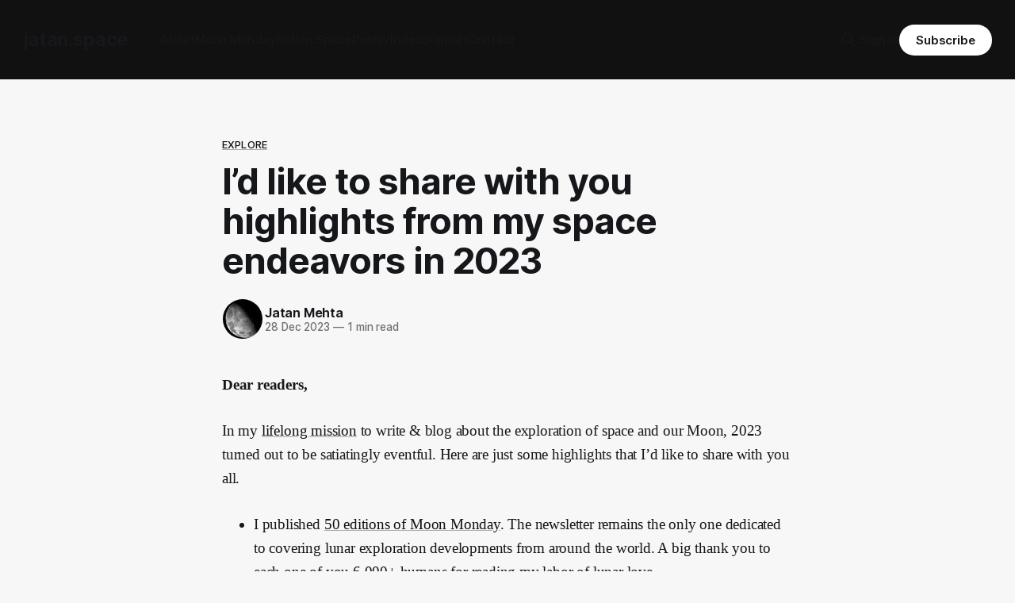

--- FILE ---
content_type: text/html; charset=utf-8
request_url: https://jatan.space/best-of-2023/
body_size: 10560
content:
<!DOCTYPE html>
<html lang="en">
<head>

    <title>I’d like to share with you highlights from my space endeavors in 2023</title>
    <meta charset="utf-8">
    <meta name="viewport" content="width=device-width, initial-scale=1.0">
    
    <link rel="preload" as="style" href="/assets/built/screen.css?v=300439a8de">
    <link rel="preload" as="script" href="/assets/built/source.js?v=300439a8de">
    
    <link rel="preload" as="font" type="font/woff2" href="/assets/fonts/inter-roman.woff2?v=300439a8de" crossorigin="anonymous">
<style>
    @font-face {
        font-family: "Inter";
        font-style: normal;
        font-weight: 100 900;
        font-display: optional;
        src: url(/assets/fonts/inter-roman.woff2?v=300439a8de) format("woff2");
        unicode-range: U+0000-00FF, U+0131, U+0152-0153, U+02BB-02BC, U+02C6, U+02DA, U+02DC, U+0304, U+0308, U+0329, U+2000-206F, U+2074, U+20AC, U+2122, U+2191, U+2193, U+2212, U+2215, U+FEFF, U+FFFD;
    }
</style>
        <link rel="preload" as="font" type="font/woff2" href="/assets/fonts/eb-garamond-roman.woff2?v=300439a8de" crossorigin="anonymous">
<link rel="preload" as="font" type="font/woff2" href="/assets/fonts/eb-garamond-italic.woff2?v=300439a8de" crossorigin="anonymous">
<style>
    @font-face {
        font-family: "EB Garamond";
        font-style: normal;
        font-weight: 400 800;
        font-display: optional;
        src: url(/assets/fonts/eb-garamond-roman.woff2?v=300439a8de) format("woff2");
        unicode-range: U+0000-00FF, U+0131, U+0152-0153, U+02BB-02BC, U+02C6, U+02DA, U+02DC, U+0304, U+0308, U+0329, U+2000-206F, U+2074, U+20AC, U+2122, U+2191, U+2193, U+2212, U+2215, U+FEFF, U+FFFD;
    }

    @font-face {
        font-family: "EB Garamond";
        font-style: italic;
        font-weight: 400 800;
        font-display: optional;
        src: url(/assets/fonts/eb-garamond-italic.woff2?v=300439a8de) format("woff2");
        unicode-range: U+0000-00FF, U+0131, U+0152-0153, U+02BB-02BC, U+02C6, U+02DA, U+02DC, U+0304, U+0308, U+0329, U+2000-206F, U+2074, U+20AC, U+2122, U+2191, U+2193, U+2212, U+2215, U+FEFF, U+FFFD;
    }
</style>
    <link rel="stylesheet" type="text/css" href="/assets/built/screen.css?v=300439a8de">

    <style>
        :root {
            --background-color: #f7f7f7
        }
    </style>

    <script>
        /* The script for calculating the color contrast has been taken from
        https://gomakethings.com/dynamically-changing-the-text-color-based-on-background-color-contrast-with-vanilla-js/ */
        var accentColor = getComputedStyle(document.documentElement).getPropertyValue('--background-color');
        accentColor = accentColor.trim().slice(1);

        if (accentColor.length === 3) {
            accentColor = accentColor[0] + accentColor[0] + accentColor[1] + accentColor[1] + accentColor[2] + accentColor[2];
        }

        var r = parseInt(accentColor.substr(0, 2), 16);
        var g = parseInt(accentColor.substr(2, 2), 16);
        var b = parseInt(accentColor.substr(4, 2), 16);
        var yiq = ((r * 299) + (g * 587) + (b * 114)) / 1000;
        var textColor = (yiq >= 128) ? 'dark' : 'light';

        document.documentElement.className = `has-${textColor}-text`;
    </script>

    <link rel="icon" href="https://jatan.space/content/images/size/w256h256/format/jpeg/2025/05/the-moon-logo-res.jpg" type="image/jpeg">
    <link rel="canonical" href="https://jatan.space/best-of-2023/">
    <meta name="referrer" content="origin-when-cross-origin">
    
    <meta property="og:site_name" content="jatan.space">
    <meta property="og:type" content="article">
    <meta property="og:title" content="I’d like to share with you highlights from my space endeavors in 2023">
    <meta property="og:description" content="Dear readers,

In my lifelong mission to write &amp; blog about the exploration of space and our Moon, 2023 turned out to be satiatingly eventful. Here are just some highlights that I’d like to share with you all.

 * I published 50 editions of Moon Monday. The newsletter remains the only">
    <meta property="og:url" content="https://jatan.space/best-of-2023/">
    <meta property="article:published_time" content="2023-12-28T13:00:26.000Z">
    <meta property="article:modified_time" content="2024-02-24T10:35:23.000Z">
    <meta property="article:tag" content="Explore">
    
    <meta name="twitter:card" content="summary">
    <meta name="twitter:title" content="I’d like to share with you highlights from my space endeavors in 2023">
    <meta name="twitter:description" content="Dear readers,

In my lifelong mission to write &amp; blog about the exploration of space and our Moon, 2023 turned out to be satiatingly eventful. Here are just some highlights that I’d like to share with you all.

 * I published 50 editions of Moon Monday. The newsletter remains the only">
    <meta name="twitter:url" content="https://jatan.space/best-of-2023/">
    <meta name="twitter:label1" content="Written by">
    <meta name="twitter:data1" content="Jatan Mehta">
    <meta name="twitter:label2" content="Filed under">
    <meta name="twitter:data2" content="Explore">
    
    <script type="application/ld+json">
{
    "@context": "https://schema.org",
    "@type": "Article",
    "publisher": {
        "@type": "Organization",
        "name": "jatan.space",
        "url": "https://jatan.space/",
        "logo": {
            "@type": "ImageObject",
            "url": "https://jatan.space/content/images/size/w256h256/format/jpeg/2025/05/the-moon-logo-res.jpg",
            "width": 60,
            "height": 60
        }
    },
    "author": {
        "@type": "Person",
        "name": "Jatan Mehta",
        "image": {
            "@type": "ImageObject",
            "url": "https://jatan.space/content/images/2025/06/the-moon-logo-res.jpg",
            "width": 400,
            "height": 400
        },
        "url": "https://jatan.space/author/jatan/",
        "sameAs": [
            "https://jatan.space"
        ]
    },
    "headline": "I’d like to share with you highlights from my space endeavors in 2023",
    "url": "https://jatan.space/best-of-2023/",
    "datePublished": "2023-12-28T13:00:26.000Z",
    "dateModified": "2024-02-24T10:35:23.000Z",
    "keywords": "Explore",
    "description": "Dear readers,\n\nIn my lifelong mission to write &amp; blog about the exploration of space and our Moon, 2023 turned out to be satiatingly eventful. Here are just some highlights that I’d like to share with you all.\n\n * I published 50 editions of Moon Monday. The newsletter remains the only one dedicated to covering lunar exploration developments from around the world. A big thank you to each one of you 6,000+ humans for reading my labor of lunar love.\n * I started publishing monthly Indian Space Prog",
    "mainEntityOfPage": "https://jatan.space/best-of-2023/"
}
    </script>

    <meta name="generator" content="Ghost 6.10">
    <link rel="alternate" type="application/rss+xml" title="jatan.space" href="https://jatan.space/rss/">
    <script defer src="https://cdn.jsdelivr.net/ghost/portal@~2.56/umd/portal.min.js" data-i18n="true" data-ghost="https://jatan.space/" data-key="1b91776aca4287dacf928b9815" data-api="https://jatan.space/ghost/api/content/" data-locale="en" crossorigin="anonymous"></script><style id="gh-members-styles">.gh-post-upgrade-cta-content,
.gh-post-upgrade-cta {
    display: flex;
    flex-direction: column;
    align-items: center;
    font-family: -apple-system, BlinkMacSystemFont, 'Segoe UI', Roboto, Oxygen, Ubuntu, Cantarell, 'Open Sans', 'Helvetica Neue', sans-serif;
    text-align: center;
    width: 100%;
    color: #ffffff;
    font-size: 16px;
}

.gh-post-upgrade-cta-content {
    border-radius: 8px;
    padding: 40px 4vw;
}

.gh-post-upgrade-cta h2 {
    color: #ffffff;
    font-size: 28px;
    letter-spacing: -0.2px;
    margin: 0;
    padding: 0;
}

.gh-post-upgrade-cta p {
    margin: 20px 0 0;
    padding: 0;
}

.gh-post-upgrade-cta small {
    font-size: 16px;
    letter-spacing: -0.2px;
}

.gh-post-upgrade-cta a {
    color: #ffffff;
    cursor: pointer;
    font-weight: 500;
    box-shadow: none;
    text-decoration: underline;
}

.gh-post-upgrade-cta a:hover {
    color: #ffffff;
    opacity: 0.8;
    box-shadow: none;
    text-decoration: underline;
}

.gh-post-upgrade-cta a.gh-btn {
    display: block;
    background: #ffffff;
    text-decoration: none;
    margin: 28px 0 0;
    padding: 8px 18px;
    border-radius: 4px;
    font-size: 16px;
    font-weight: 600;
}

.gh-post-upgrade-cta a.gh-btn:hover {
    opacity: 0.92;
}</style>
    <script defer src="https://cdn.jsdelivr.net/ghost/sodo-search@~1.8/umd/sodo-search.min.js" data-key="1b91776aca4287dacf928b9815" data-styles="https://cdn.jsdelivr.net/ghost/sodo-search@~1.8/umd/main.css" data-sodo-search="https://jatan.space/" data-locale="en" crossorigin="anonymous"></script>
    
    <link href="https://jatan.space/webmentions/receive/" rel="webmention">
    <script defer src="/public/cards.min.js?v=300439a8de"></script>
    <link rel="stylesheet" type="text/css" href="/public/cards.min.css?v=300439a8de">
    <script defer src="/public/comment-counts.min.js?v=300439a8de" data-ghost-comments-counts-api="https://jatan.space/members/api/comments/counts/"></script>
    <script defer src="/public/member-attribution.min.js?v=300439a8de"></script>
    <script defer src="/public/ghost-stats.min.js?v=300439a8de" data-stringify-payload="false" data-datasource="analytics_events" data-storage="localStorage" data-host="https://jatan.space/.ghost/analytics/api/v1/page_hit"  tb_site_uuid="bd7f5ba7-b0eb-4129-8486-dd1cdcd9891d" tb_post_uuid="aeb2e735-110e-4562-9ad3-bc1dd25f3c13" tb_post_type="post" tb_member_uuid="undefined" tb_member_status="undefined"></script><style>:root {--ghost-accent-color: #111111;}</style>
    <meta name="google-site-verification" content="DzVFYrUoREIcaVMFy5iJuP-fL3y3sdodS85uduMF_a8" />
<meta name="yandex-verification" content="e7bcf45c636a6962" />

<link rel="me" href="mailto:hey@jatan.space"/>
<link rel="me" href="https://jatan.space"/>
<meta name="fediverse:creator" content="@moonmehta@jatan.space" />

<script defer src="https://cloud.umami.is/script.js" data-website-id="2735235f-8aa7-4f6d-8e66-2937d00ab3f1"></script>

<style>
  .gh-content a {
    text-decoration: underline;
    text-decoration-thickness: 2px;
    text-underline-offset: 3px;
    text-decoration-color: #aaaaaa;
    }
  .kg-card.kg-button-card .kg-btn {
    border-radius: 25px;
    font-size: 0.9em;
    line-height: 1.2em;
    padding: .7em 1.2em;
    }
  .kg-product-card a.kg-product-card-btn-accent {
    border-radius: 25px;
    font-size: 0.9em;
    line-height: 1.2em;
    padding: .7em 1.2em;
}
  a.kg-cta-button {
    border-radius: 25px;
    font-size: 0.9em;
    line-height: 1.2em;
    padding: .7em 1.2em;
    text-decoration: none;
}
  .kg-image {
    border-radius: 7px;
    }
  .kg-gallery-image {
    border-radius: 7px;
    }
  img {
    border-radius: 7px;
    }
  .gh-article-tag {
    text-decoration: underline;
    text-decoration-thickness: 1px;
    text-underline-offset: 3px;
    text-decoration-color: #aaaaaa;
    }
  .gh-header.is-classic {
    padding-block: 60px;
    }
  .gh-header.is-classic .gh-header-title {
    font-size: 2rem;
    letter-spacing: 0em;
    line-height: 1.3;
    max-width: 700px;
    }
  .gh-header.is-classic .gh-header-inner {
    align-items: center;
    gap: 35px;
    max-width: 750px;
    }
  .gh-form {
    border-radius: 40px;
    height: 50px;
    max-width: 450px;
    width: 100%;
    }

/* Copy page link button — Source theme (single-post & single-page only) */
#copyLinkWrapper{ width:100%; box-sizing:border-box; text-align:center; }
#copyPageLinkBtn {
    margin: 50px;
    border-radius: 25px;
    background: #111111;
    color: #ffffff;
    cursor: pointer;
    display: inline-block;
    max-width: 240px;
    text-align: center;
    font-size: 0.9em;
    font-weight: 600;
    line-height: 1.2em;
    padding: .7em 1.2em;
}
#copyPageLinkBtn.copied{
    background:#111111;
    color:#ffffff;
}
  
</style>

</head>
<body class="post-template tag-explore has-sans-title has-serif-body">

<div class="gh-viewport">
    
    <header id="gh-navigation" class="gh-navigation is-left-logo has-accent-color gh-outer">
    <div class="gh-navigation-inner gh-inner">

        <div class="gh-navigation-brand">
            <a class="gh-navigation-logo is-title" href="https://jatan.space">
                    jatan.space
            </a>
            <button class="gh-search gh-icon-button" aria-label="Search this site" data-ghost-search>
    <svg xmlns="http://www.w3.org/2000/svg" fill="none" viewBox="0 0 24 24" stroke="currentColor" stroke-width="2" width="20" height="20"><path stroke-linecap="round" stroke-linejoin="round" d="M21 21l-6-6m2-5a7 7 0 11-14 0 7 7 0 0114 0z"></path></svg></button>            <button class="gh-burger gh-icon-button" aria-label="Menu">
                <svg xmlns="http://www.w3.org/2000/svg" width="24" height="24" fill="currentColor" viewBox="0 0 256 256"><path d="M224,128a8,8,0,0,1-8,8H40a8,8,0,0,1,0-16H216A8,8,0,0,1,224,128ZM40,72H216a8,8,0,0,0,0-16H40a8,8,0,0,0,0,16ZM216,184H40a8,8,0,0,0,0,16H216a8,8,0,0,0,0-16Z"></path></svg>                <svg xmlns="http://www.w3.org/2000/svg" width="24" height="24" fill="currentColor" viewBox="0 0 256 256"><path d="M205.66,194.34a8,8,0,0,1-11.32,11.32L128,139.31,61.66,205.66a8,8,0,0,1-11.32-11.32L116.69,128,50.34,61.66A8,8,0,0,1,61.66,50.34L128,116.69l66.34-66.35a8,8,0,0,1,11.32,11.32L139.31,128Z"></path></svg>            </button>
        </div>

        <nav class="gh-navigation-menu">
            <ul class="nav">
    <li class="nav-about"><a href="https://jatan.space/about/">About</a></li>
    <li class="nav-moon-monday"><a href="https://jatan.space/tag/moon-monday/">Moon Monday</a></li>
    <li class="nav-indian-space"><a href="https://jatan.space/tag/indian-space/">Indian Space</a></li>
    <li class="nav-poetry"><a href="https://jatan.space/seven-uni-verses-poetry/">Poetry</a></li>
    <li class="nav-index"><a href="https://jatan.space/start/">Index</a></li>
    <li class="nav-support"><a href="https://jatan.space/support/">Support</a></li>
    <li class="nav-contact"><a href="https://jatan.space/connect/">Contact</a></li>
</ul>

        </nav>

        <div class="gh-navigation-actions">
                <button class="gh-search gh-icon-button" aria-label="Search this site" data-ghost-search>
    <svg xmlns="http://www.w3.org/2000/svg" fill="none" viewBox="0 0 24 24" stroke="currentColor" stroke-width="2" width="20" height="20"><path stroke-linecap="round" stroke-linejoin="round" d="M21 21l-6-6m2-5a7 7 0 11-14 0 7 7 0 0114 0z"></path></svg></button>                <div class="gh-navigation-members">
                            <a href="#/portal/signin" data-portal="signin">Sign in</a>
                                <a class="gh-button" href="#/portal/signup" data-portal="signup">Subscribe</a>
                </div>
        </div>

    </div>
</header>

    

<main class="gh-main">

    <article class="gh-article post tag-explore no-image">

        <header class="gh-article-header gh-canvas">

                <a class="gh-article-tag" href="https://jatan.space/tag/explore/">Explore</a>
            <h1 class="gh-article-title is-title">I’d like to share with you highlights from my space endeavors in 2023</h1>

            <div class="gh-article-meta">
                <div class="gh-article-author-image instapaper_ignore">
                            <a href="/author/jatan/">
                                <img class="author-profile-image" src="/content/images/size/w160/2025/06/the-moon-logo-res.jpg" alt="Jatan Mehta">
                            </a>
                </div>
                <div class="gh-article-meta-wrapper">
                    <h4 class="gh-article-author-name"><a href="/author/jatan/">Jatan Mehta</a></h4>
                    <div class="gh-article-meta-content">
                        <time class="gh-article-meta-date" datetime="2023-12-28">28 Dec 2023</time>
                            <span class="gh-article-meta-length"><span class="bull">—</span> 1 min read</span>
                    </div>
                </div>
            </div>

            
        </header>

        <section class="gh-content gh-canvas is-body">
            <p><strong>Dear readers,</strong></p><p>In my <a href="https://blog.jatan.space/about">lifelong mission</a> to write &amp; blog about the exploration of space and our Moon, 2023 turned out to be satiatingly eventful. Here are just some highlights that I’d like to share with you all.</p><ul><li>I published <a href="https://blog.jatan.space/s/moon-monday/archive">50 editions of Moon Monday</a>. The newsletter remains the only one dedicated to covering lunar exploration developments from around the world. A big thank you to each one of you <a href="https://jatan.space/5000-moon-monday-subscribers/">6,000+</a> humans for reading my labor of lunar love.</li><li>I started publishing monthly <a href="https://blog.jatan.space/s/indian-space-progress/archive">Indian Space Progress reports</a>, the only such resource collating and contextualizing all major (civil) Indian space developments.</li><li>Got invited to speak at various conferences and institutes, including delivering the <em>“</em><a href="https://www.hou.usra.edu/meetings/leag2023/technical_program/?session_no=104"><em>Early Career Featured Presentation</em></a><em>”</em> at the annual meeting of the NASA-backed Lunar Exploration Analysis Group (LEAG).</li><li>Published articles on <a href="https://www.nature.com/articles/d41586-023-03920-8">Nature</a> and <a href="https://payloadspace.com/author/jatanm">Payload Space</a>, and covered Chandrayaan 3 for <a href="https://www.scientificamerican.com/author/jatan-mehta">Scientific American</a> while witnessing the mission’s <a href="https://jatan.space/chandrayaan-3/">launch</a> and <a href="https://jatan.space/chandrayaan-3-makes-historic-touchdown/">landing</a> from respective ISRO sites.</li><li>The majority of all of this independent work is kindly supported by <a href="https://blog.jatan.space/about#§sponsors">organization sponsors</a> and <a href="https://jatan.space/support">individual supporters</a>.</li></ul><p>I’d like to remind you that all of my work is completely free to access with no ads, and is published in line with my transparent <a href="https://blog.jatan.space/ethics">Editorial Independence Policy</a>. If you love what I’ve been doing for space and lunar communities worldwide, <a href="https://blog.jatan.space/sponsor-moon-monday">sponsor my work</a>. It would mean the Moon to me.</p><p><strong>– </strong><a href="https://blog.jatan.space/about"><strong>Jatan</strong></a></p><div class="kg-card kg-button-card kg-align-center"><a href="https://jatan.space/sponsor-moon-monday/" class="kg-btn kg-btn-accent">Support Moon Monday ♡</a></div>
        </section>

    </article>

        <div class="gh-comments gh-canvas">
            
        <script defer src="https://cdn.jsdelivr.net/ghost/comments-ui@~1.2/umd/comments-ui.min.js" data-locale="en" data-ghost-comments="https://jatan.space/" data-api="https://jatan.space/ghost/api/content/" data-admin="https://jatan.space/ghost/" data-key="1b91776aca4287dacf928b9815" data-title="null" data-count="true" data-post-id="65d5d314caaf0000011e0eef" data-color-scheme="auto" data-avatar-saturation="60" data-accent-color="#111111" data-comments-enabled="all" data-publication="jatan.space" crossorigin="anonymous"></script>
    
        </div>

</main>


            <section class="gh-container is-grid gh-outer">
                <div class="gh-container-inner gh-inner">
                    <h2 class="gh-container-title">Read more</h2>
                    <div class="gh-feed">
                            <article class="gh-card post no-image no-image">
    <a class="gh-card-link" href="/indian-space-issue-34/">
        <div class="gh-card-wrapper">
            <h3 class="gh-card-title is-title">ISRO and India had a mixed year in space in 2025</h3>
                <p class="gh-card-excerpt is-body">Indian Space Progress #34: An honest review of the country’s space activities this year</p>
            <footer class="gh-card-meta">
<!--
             -->                    <time class="gh-card-date" datetime="2025-12-12">12 Dec 2025</time>
                <!--
         --></footer>
        </div>
    </a>
</article>
                            <article class="gh-card post no-image no-image">
    <a class="gh-card-link" href="/moon-monday-issue-254/">
        <div class="gh-card-wrapper">
            <h3 class="gh-card-title is-title">Moon Monday #254: The one following last week’s embarrassing typo</h3>
                <p class="gh-card-excerpt is-body">What could’ve been the real headline instead: Lunar mission updates and India’s ultimate Moonshot.</p>
            <footer class="gh-card-meta">
<!--
             -->                    <time class="gh-card-date" datetime="2025-12-08">08 Dec 2025</time>
                <!--
         --></footer>
        </div>
    </a>
</article>
                            <article class="gh-card post no-image no-image">
    <a class="gh-card-link" href="/indian-space-issue-33/">
        <div class="gh-card-wrapper">
            <h3 class="gh-card-title is-title">A space program can only move as swiftly as its rockets. It’s India’s time to act on that.</h3>
                <p class="gh-card-excerpt is-body">Indian Space Progress #33: A review of the state of ISRO’s orbital launch vehicles reveals a bleak picture of ambitious goals sliding to the right—in stark contrast to the incessant chest thumping about efficiency.</p>
            <footer class="gh-card-meta">
<!--
             -->                    <time class="gh-card-date" datetime="2025-12-04">04 Dec 2025</time>
                <!--
         --></footer>
        </div>
    </a>
</article>
                            <article class="gh-card post no-image no-image">
    <a class="gh-card-link" href="/moon-monday-issue-253/">
        <div class="gh-card-wrapper">
            <h3 class="gh-card-title is-title">Moon Monday #253: A peek at new lunar samples and mission updates</h3>
                    <p class="gh-card-excerpt is-body">Here is a peek at some lunar samples from China’s Chang’e 5 nearside landing mission as well as the Chang’e 6 farside one! Holding them is an incredible feeling that vividly reminds you of the immense and irreplaceable value of exploring our Moon. 🌙

Check my coverage of</p>
            <footer class="gh-card-meta">
<!--
             -->                    <time class="gh-card-date" datetime="2025-12-01">01 Dec 2025</time>
                <!--
         --></footer>
        </div>
    </a>
</article>
                    </div>
                </div>
            </section>

    
    <footer class="gh-footer has-accent-color gh-outer">
    <div class="gh-footer-inner gh-inner">

        <div class="gh-footer-bar">
            <span class="gh-footer-logo is-title">
                    jatan.space
            </span>
            <nav class="gh-footer-menu">
                <ul class="nav">
    <li class="nav-about"><a href="https://jatan.space/about/">About</a></li>
    <li class="nav-support"><a href="https://jatan.space/support/">Support</a></li>
    <li class="nav-contact"><a href="https://jatan.space/connect/">Contact</a></li>
    <li class="nav-journal"><a href="https://journal.jatan.space/about">Journal</a></li>
</ul>

            </nav>
            <div class="gh-footer-copyright">
                Powered by <a href="https://ghost.org/" target="_blank" rel="noopener">Ghost</a>
            </div>
        </div>

                <section class="gh-footer-signup">
                    <h2 class="gh-footer-signup-header is-title">
                        Space in your inbox, for free
                    </h2>
                    <p class="gh-footer-signup-subhead is-body">
                        Get in-depth articles and curated space updates to your email.
                    </p>
                    <form class="gh-form" data-members-form>
    <input class="gh-form-input" id="footer-email" name="email" type="email" placeholder="jamie@example.com" required data-members-email>
    <button class="gh-button" type="submit" aria-label="Subscribe">
        <span><span>Subscribe</span> <svg xmlns="http://www.w3.org/2000/svg" width="32" height="32" fill="currentColor" viewBox="0 0 256 256"><path d="M224.49,136.49l-72,72a12,12,0,0,1-17-17L187,140H40a12,12,0,0,1,0-24H187L135.51,64.48a12,12,0,0,1,17-17l72,72A12,12,0,0,1,224.49,136.49Z"></path></svg></span>
        <svg xmlns="http://www.w3.org/2000/svg" height="24" width="24" viewBox="0 0 24 24">
    <g stroke-linecap="round" stroke-width="2" fill="currentColor" stroke="none" stroke-linejoin="round" class="nc-icon-wrapper">
        <g class="nc-loop-dots-4-24-icon-o">
            <circle cx="4" cy="12" r="3"></circle>
            <circle cx="12" cy="12" r="3"></circle>
            <circle cx="20" cy="12" r="3"></circle>
        </g>
        <style data-cap="butt">
            .nc-loop-dots-4-24-icon-o{--animation-duration:0.8s}
            .nc-loop-dots-4-24-icon-o *{opacity:.4;transform:scale(.75);animation:nc-loop-dots-4-anim var(--animation-duration) infinite}
            .nc-loop-dots-4-24-icon-o :nth-child(1){transform-origin:4px 12px;animation-delay:-.3s;animation-delay:calc(var(--animation-duration)/-2.666)}
            .nc-loop-dots-4-24-icon-o :nth-child(2){transform-origin:12px 12px;animation-delay:-.15s;animation-delay:calc(var(--animation-duration)/-5.333)}
            .nc-loop-dots-4-24-icon-o :nth-child(3){transform-origin:20px 12px}
            @keyframes nc-loop-dots-4-anim{0%,100%{opacity:.4;transform:scale(.75)}50%{opacity:1;transform:scale(1)}}
        </style>
    </g>
</svg>        <svg class="checkmark" xmlns="http://www.w3.org/2000/svg" viewBox="0 0 52 52">
    <path class="checkmark__check" fill="none" d="M14.1 27.2l7.1 7.2 16.7-16.8"/>
    <style>
        .checkmark {
            width: 40px;
            height: 40px;
            display: block;
            stroke-width: 2.5;
            stroke: currentColor;
            stroke-miterlimit: 10;
        }

        .checkmark__check {
            transform-origin: 50% 50%;
            stroke-dasharray: 48;
            stroke-dashoffset: 48;
            animation: stroke .3s cubic-bezier(0.650, 0.000, 0.450, 1.000) forwards;
        }

        @keyframes stroke {
            100% { stroke-dashoffset: 0; }
        }
    </style>
</svg>    </button>
    <p data-members-error></p>
</form>                </section>

    </div>
</footer>    
</div>

    <div class="pswp" tabindex="-1" role="dialog" aria-hidden="true">
    <div class="pswp__bg"></div>

    <div class="pswp__scroll-wrap">
        <div class="pswp__container">
            <div class="pswp__item"></div>
            <div class="pswp__item"></div>
            <div class="pswp__item"></div>
        </div>

        <div class="pswp__ui pswp__ui--hidden">
            <div class="pswp__top-bar">
                <div class="pswp__counter"></div>

                <button class="pswp__button pswp__button--close" title="Close (Esc)"></button>
                <button class="pswp__button pswp__button--share" title="Share"></button>
                <button class="pswp__button pswp__button--fs" title="Toggle fullscreen"></button>
                <button class="pswp__button pswp__button--zoom" title="Zoom in/out"></button>

                <div class="pswp__preloader">
                    <div class="pswp__preloader__icn">
                        <div class="pswp__preloader__cut">
                            <div class="pswp__preloader__donut"></div>
                        </div>
                    </div>
                </div>
            </div>

            <div class="pswp__share-modal pswp__share-modal--hidden pswp__single-tap">
                <div class="pswp__share-tooltip"></div>
            </div>

            <button class="pswp__button pswp__button--arrow--left" title="Previous (arrow left)"></button>
            <button class="pswp__button pswp__button--arrow--right" title="Next (arrow right)"></button>

            <div class="pswp__caption">
                <div class="pswp__caption__center"></div>
            </div>
        </div>
    </div>
</div>
<script src="/assets/built/source.js?v=300439a8de"></script>

<center><br/>
<a href="mailto:?subject=&body=:%20https%3A%2F%2Fjatan.space" target="_blank" title="Share via Email" onclick="window.open('mailto:?subject=' + encodeURIComponent(document.title) + '&body=' +  encodeURIComponent(document.URL)); return false;"><p><u><b>Share via Email →</b></u></p></a><br/>
<a href="https://jatan.space/feeds"<p><u><b>Subscribe via RSS</b></u></p></a>
<br/></center>

<script>

(function(){
  // Single-button script tuned for Source: stronger single-post/page detection
  if (document.getElementById('copyPageLinkBtn')) return; // safety

  var contentSelectors = ['.kg-prose', '.post-content', '.post-body', '.entry-content', '.content'];
  var commentSelectors = ['#comments', '.comments', '.post-comments', '.comments-wrap', '[data-ghost-comments]', '.ghost-comments', '.js-comments', '.utterances', '.disqus-thread'];

  // More robust single content detection:
  function isSingleContentView() {
    // Never run on the homepage/root
    var path = (window.location.pathname || '/').replace(/\/+$/, '');
    if (path === '' || path === '/') return false;

    // 1) explicit single-post marker used by many themes (Source uses .post-full)
    if (document.querySelector('article.post-full, .post-full')) return true;

    // 2) explicit page markers (single "page" templates)
    if (document.querySelector('article.page, .page, .page-full, .gh-page')) return true;

    // 3) metadata hints: posts usually include article meta (Ghost often outputs article metadata on single posts)
    if (document.querySelector('meta[property="article:published_time"], meta[name="article:published_time"]')) return true;

    // 4) structural heuristic: if there's exactly one main article-like block and it's not a list
    var articleLike = document.querySelectorAll('article, .post, .post-card, .post-preview');
    if (articleLike.length === 1) return true;
    if (articleLike.length > 1) return false; // listing / archive

    // 5) fallback: single <main> with substantial content likely a single page/post
    var main = document.querySelector('main');
    if (main) {
      var textLen = (main.textContent || '').trim().length;
      // heuristic threshold; adjust if your pages are very short
      if (textLen > 200) return true;
    }

    return false;
  }

  function findArticle() {
    var candidates = [
      'article.post-full', 'article.post', '.post-full', '.post', '.gh-post', 'article', 'main'
    ];
    for (var i = 0; i < candidates.length; i++) {
      var el = document.querySelector(candidates[i]);
      if (el) return el;
    }
    return null;
  }

  function findContentIn(article) {
    if (!article) return null;
    for (var i = 0; i < contentSelectors.length; i++) {
      var el = article.querySelector(contentSelectors[i]);
      if (el) return el;
    }
    return article;
  }

  function findCommentElement(article) {
    if (article) {
      for (var i = 0; i < commentSelectors.length; i++) {
        var el = article.querySelector(commentSelectors[i]);
        if (el) return el;
      }
    }
    for (var j = 0; j < commentSelectors.length; j++) {
      var globalEl = document.querySelector(commentSelectors[j]);
      if (globalEl) return globalEl;
    }
    return null;
  }

  function insertAfter(refNode, newNode) {
    if (refNode && refNode.parentNode) {
      if (refNode.nextSibling) refNode.parentNode.insertBefore(newNode, refNode.nextSibling);
      else refNode.parentNode.appendChild(newNode);
    } else {
      document.body.appendChild(newNode);
    }
  }

  function createAndInsertButton(referenceNode, beforeNode) {
    if (document.getElementById('copyPageLinkBtn')) return;

    var wrapper = document.createElement('div');
    wrapper.id = 'copyLinkWrapper';

    var btn = document.createElement('button');
    btn.id = 'copyPageLinkBtn';
    btn.type = 'button';
    btn.innerText = '🔗 Copy page link';
    btn.setAttribute('aria-live', 'polite');

    wrapper.appendChild(btn);

    if (beforeNode && beforeNode.parentNode) {
      beforeNode.parentNode.insertBefore(wrapper, beforeNode);
    } else {
      insertAfter(referenceNode, wrapper);
    }

    btn.addEventListener('click', function() {
      var canonical = document.querySelector('link[rel="canonical"]');
      var url = (canonical && canonical.href) ? canonical.href : window.location.href;
      copyToClipboard(url, btn);
    });
  }

  function copyToClipboard(text, btn) {
    if (navigator.clipboard && navigator.clipboard.writeText) {
      navigator.clipboard.writeText(text).then(function(){ showCopied(btn); }).catch(function(){ fallbackCopy(text, btn); });
    } else {
      fallbackCopy(text, btn);
    }
  }

  function fallbackCopy(text, btn) {
    var ta = document.createElement('textarea');
    ta.value = text;
    ta.setAttribute('readonly', '');
    ta.style.position = 'absolute';
    ta.style.left = '-9999px';
    document.body.appendChild(ta);
    ta.select();
    try {
      document.execCommand('copy');
      showCopied(btn);
    } catch (e) {
      window.prompt('Copy this page URL (Ctrl/Cmd+C, Enter):', text);
    }
    document.body.removeChild(ta);
  }

  function showCopied(btn) {
    var old = btn.innerText;
    btn.innerText = '🔗 Copied!';
    btn.classList.add('copied');
    setTimeout(function() {
      btn.innerText = old;
      btn.classList.remove('copied');
    }, 1400);
  }

  function init() {
    if (!isSingleContentView()) return; // do not run on homepage or listings

    var article = findArticle();
    // fallback to main or body if no article found
    if (!article) article = document.querySelector('main') || document.body;
    if (!article) return;

    var contentEl = findContentIn(article);
    var commentEl = findCommentElement(article);

    if (commentEl && article.contains(commentEl)) {
      createAndInsertButton(commentEl.parentNode || article, commentEl);
    } else {
      createAndInsertButton(contentEl || article, null);
    }
  }

  // Run on DOM ready and again shortly after to handle delayed DOM injection
  if (document.readyState === 'loading') {
    document.addEventListener('DOMContentLoaded', init);
  } else {
    init();
  }
  // one more attempt after a short delay (helps if theme injects comments/content async)
  setTimeout(function(){ if (!document.getElementById('copyPageLinkBtn')) init(); }, 800);

})();

</script>

</body>
</html>
